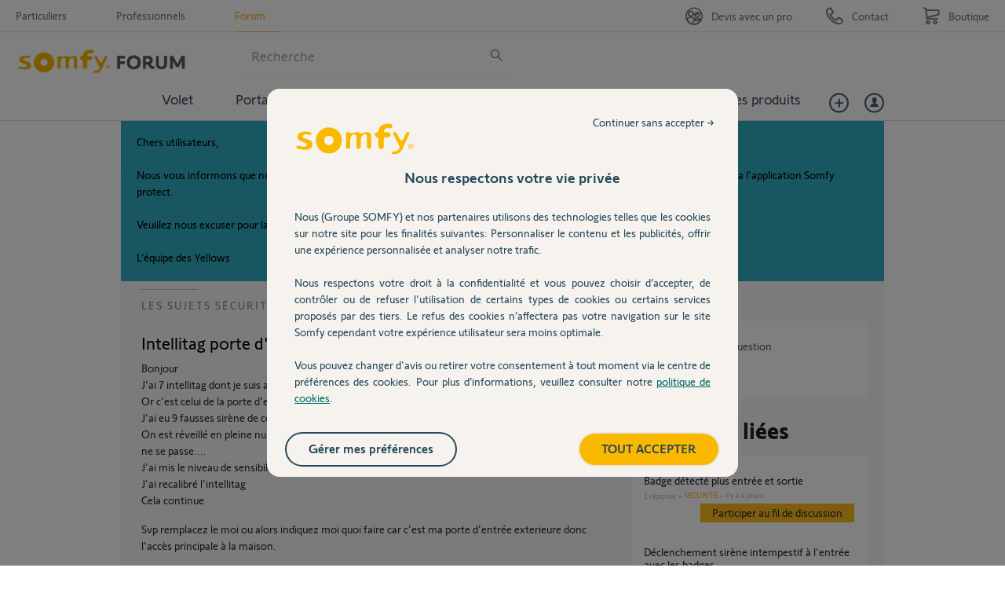

--- FILE ---
content_type: text/html; charset=utf-8
request_url: https://accounts.google.com/o/oauth2/postmessageRelay?parent=https%3A%2F%2Fforum.somfy.fr&jsh=m%3B%2F_%2Fscs%2Fabc-static%2F_%2Fjs%2Fk%3Dgapi.lb.en.2kN9-TZiXrM.O%2Fd%3D1%2Frs%3DAHpOoo_B4hu0FeWRuWHfxnZ3V0WubwN7Qw%2Fm%3D__features__
body_size: 160
content:
<!DOCTYPE html><html><head><title></title><meta http-equiv="content-type" content="text/html; charset=utf-8"><meta http-equiv="X-UA-Compatible" content="IE=edge"><meta name="viewport" content="width=device-width, initial-scale=1, minimum-scale=1, maximum-scale=1, user-scalable=0"><script src='https://ssl.gstatic.com/accounts/o/2580342461-postmessagerelay.js' nonce="oqQpSMj7J1agJTJexIdU5Q"></script></head><body><script type="text/javascript" src="https://apis.google.com/js/rpc:shindig_random.js?onload=init" nonce="oqQpSMj7J1agJTJexIdU5Q"></script></body></html>